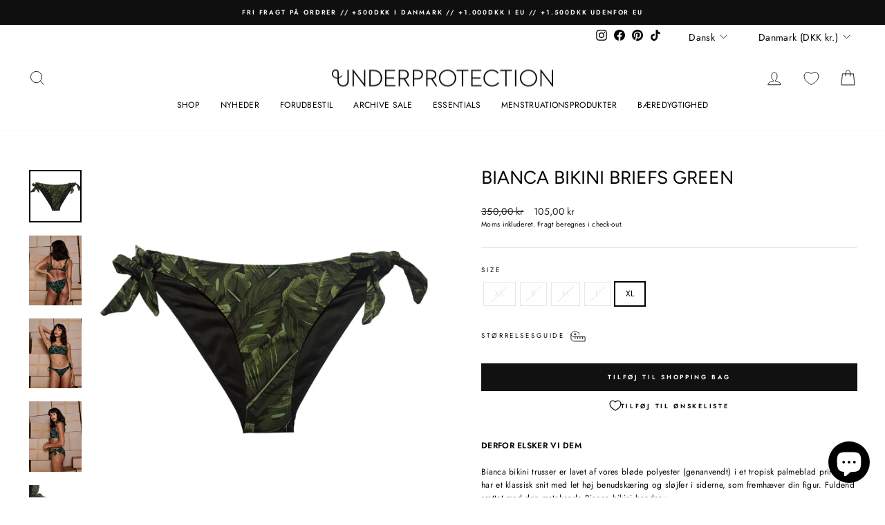

--- FILE ---
content_type: text/javascript; charset=utf-8
request_url: https://underprotection.dk/products/bianca-bikini-briefs-green.js
body_size: 1581
content:
{"id":6582349791310,"title":"BIANCA BIKINI BRIEFS GREEN","handle":"bianca-bikini-briefs-green","description":"\u003cmeta charset=\"utf-8\"\u003e\u003cmeta charset=\"utf-8\"\u003e\n\u003cp\u003e\u003cstrong\u003eDERFOR ELSKER VI DEM\u003cbr\u003e\u003cbr\u003e\u003c\/strong\u003eBianca bikini trusser er lavet af vores bløde polyester (genanvendt) i et tropisk palmeblad print. De har et klassisk snit med let høj \u003cspan data-mce-fragment=\"1\"\u003ebenudskæring\u003c\/span\u003e og sløjfer i siderne, som fremhæver din figur. Fuldend sættet med den matchende \u003ca href=\"https:\/\/underprotection.dk\/products\/bianca-bikini-bandeau-green\" title=\"Bianca Bikini Bandeau grøn\" target=\"_blank\"\u003eBianca bikini bandeau\u003c\/a\u003e.\u003cbr\u003e\u003cbr\u003e\u003cmeta charset=\"utf-8\"\u003e\u003cspan data-mce-fragment=\"1\"\u003eFås også i et friskt \u003c\/span\u003e\u003cspan data-mce-fragment=\"1\"\u003e\u003ca href=\"https:\/\/underprotection.dk\/products\/bianca-bikini-briefs-beige\" title=\"Bianca Bikini trusser beige\" target=\"_blank\"\u003eblomsterprint\u003c\/a\u003e.\u003c\/span\u003e\u003cbr\u003e\u003c\/p\u003e\n\u003cp\u003e\u003cstrong\u003eKVALITET \u0026amp; VASKEANVISNINGER\u003cbr\u003e\u003c\/strong\u003e\u003cbr\u003e\u003cspan\u003e\u003cmeta charset=\"utf-8\"\u003e- Blød badetøjsjersey af 85% polyester (\u003cmeta charset=\"utf-8\"\u003egenanvendt) og 15% elastan\u003cbr\u003e- Vaskes ved 30*\u003c\/span\u003e\u003c\/p\u003e\n\u003cp\u003e\u003cstrong\u003eCERTIFICERINGER \u0026amp; OPRINDELSESLAND\u003cbr\u003e\u003cbr\u003e\u003c\/strong\u003e\u003cmeta charset=\"utf-8\"\u003e\u003cspan data-mce-fragment=\"1\"\u003eDette produkt er produceret på en BSCI og WRAP certificeret fabrik i Kina. Produktet \u003c\/span\u003e\u003cspan data-mce-fragment=\"1\"\u003ePETA-Approved Vegan og \u003c\/span\u003e\u003cspan data-mce-fragment=\"1\"\u003eGRS certificeret. Læs mere om vores bæredygtige værdier\u003c\/span\u003e\u003cspan data-mce-fragment=\"1\"\u003e \u003c\/span\u003e\u003ca title=\"Bæredygtige værdier\" href=\"https:\/\/underprotection.dk\/pages\/sustainability\" data-mce-fragment=\"1\" data-mce-href=\"https:\/\/underprotection.dk\/pages\/sustainability\" target=\"_blank\"\u003eher\u003c\/a\u003e\u003cspan data-mce-fragment=\"1\"\u003e.\u003c\/span\u003e\u003cbr\u003e\u003c\/p\u003e\n\u003cp\u003e\u003cstrong\u003eSTØRRELSE \u0026amp; PASFORM\u003cbr\u003e\u003cbr\u003e\u003c\/strong\u003e- Størrelsessvarende\u003cbr\u003e\u003cspan\u003e- Blød kantelastik\u003c\/span\u003e\u003cbr\u003e\u003cspan\u003e- Normal talje\u003c\/span\u003e\u003c\/p\u003e","published_at":"2023-03-12T14:04:58+01:00","created_at":"2021-04-20T09:51:14+02:00","vendor":"Underprotection","type":"Bikinibriefs","tags":["Bikiniunderdele","Certification_BSCI","Certification_GRS","Certification_Oeko-Tex","Certification_Vegan Approved by PETA","Certification_WRAP","Colour_Graphic Print","Colour_Green","Material_Recycled Polyester","Origin_China","RS21","stocksample","SWEAR","UDSALG"],"price":10500,"price_min":10500,"price_max":10500,"available":true,"price_varies":false,"compare_at_price":35000,"compare_at_price_min":35000,"compare_at_price_max":35000,"compare_at_price_varies":false,"variants":[{"id":39327538544718,"title":"XS","option1":"XS","option2":null,"option3":null,"sku":"rs2121xsgreen","requires_shipping":true,"taxable":true,"featured_image":{"id":28180625064014,"product_id":6582349791310,"position":1,"created_at":"2021-05-10T14:15:56+02:00","updated_at":"2021-05-10T14:16:01+02:00","alt":"Underprotection bikini briefs i sort og grøn lavet af polyester (Genanvendt)","width":2000,"height":2000,"src":"https:\/\/cdn.shopify.com\/s\/files\/1\/0243\/9266\/3118\/products\/Bianca_Bikini_Briefs_Green_Front.jpg?v=1620648961","variant_ids":[39327538544718,39327538577486,39327538610254,39327538643022,39327538675790]},"available":false,"name":"BIANCA BIKINI BRIEFS GREEN - XS","public_title":"XS","options":["XS"],"price":10500,"weight":35,"compare_at_price":35000,"inventory_management":"shopify","barcode":"5711739089673","featured_media":{"alt":"Underprotection bikini briefs i sort og grøn lavet af polyester (Genanvendt)","id":20493745291342,"position":1,"preview_image":{"aspect_ratio":1.0,"height":2000,"width":2000,"src":"https:\/\/cdn.shopify.com\/s\/files\/1\/0243\/9266\/3118\/products\/Bianca_Bikini_Briefs_Green_Front.jpg?v=1620648961"}},"quantity_rule":{"min":1,"max":null,"increment":1},"quantity_price_breaks":[],"requires_selling_plan":false,"selling_plan_allocations":[]},{"id":39327538577486,"title":"S","option1":"S","option2":null,"option3":null,"sku":"rs2121sgreen","requires_shipping":true,"taxable":true,"featured_image":{"id":28180625064014,"product_id":6582349791310,"position":1,"created_at":"2021-05-10T14:15:56+02:00","updated_at":"2021-05-10T14:16:01+02:00","alt":"Underprotection bikini briefs i sort og grøn lavet af polyester (Genanvendt)","width":2000,"height":2000,"src":"https:\/\/cdn.shopify.com\/s\/files\/1\/0243\/9266\/3118\/products\/Bianca_Bikini_Briefs_Green_Front.jpg?v=1620648961","variant_ids":[39327538544718,39327538577486,39327538610254,39327538643022,39327538675790]},"available":false,"name":"BIANCA BIKINI BRIEFS GREEN - S","public_title":"S","options":["S"],"price":10500,"weight":35,"compare_at_price":35000,"inventory_management":"shopify","barcode":"5711739089666","featured_media":{"alt":"Underprotection bikini briefs i sort og grøn lavet af polyester (Genanvendt)","id":20493745291342,"position":1,"preview_image":{"aspect_ratio":1.0,"height":2000,"width":2000,"src":"https:\/\/cdn.shopify.com\/s\/files\/1\/0243\/9266\/3118\/products\/Bianca_Bikini_Briefs_Green_Front.jpg?v=1620648961"}},"quantity_rule":{"min":1,"max":null,"increment":1},"quantity_price_breaks":[],"requires_selling_plan":false,"selling_plan_allocations":[]},{"id":39327538610254,"title":"M","option1":"M","option2":null,"option3":null,"sku":"rs2121mgreen","requires_shipping":true,"taxable":true,"featured_image":{"id":28180625064014,"product_id":6582349791310,"position":1,"created_at":"2021-05-10T14:15:56+02:00","updated_at":"2021-05-10T14:16:01+02:00","alt":"Underprotection bikini briefs i sort og grøn lavet af polyester (Genanvendt)","width":2000,"height":2000,"src":"https:\/\/cdn.shopify.com\/s\/files\/1\/0243\/9266\/3118\/products\/Bianca_Bikini_Briefs_Green_Front.jpg?v=1620648961","variant_ids":[39327538544718,39327538577486,39327538610254,39327538643022,39327538675790]},"available":false,"name":"BIANCA BIKINI BRIEFS GREEN - M","public_title":"M","options":["M"],"price":10500,"weight":35,"compare_at_price":35000,"inventory_management":"shopify","barcode":"5711739089659","featured_media":{"alt":"Underprotection bikini briefs i sort og grøn lavet af polyester (Genanvendt)","id":20493745291342,"position":1,"preview_image":{"aspect_ratio":1.0,"height":2000,"width":2000,"src":"https:\/\/cdn.shopify.com\/s\/files\/1\/0243\/9266\/3118\/products\/Bianca_Bikini_Briefs_Green_Front.jpg?v=1620648961"}},"quantity_rule":{"min":1,"max":null,"increment":1},"quantity_price_breaks":[],"requires_selling_plan":false,"selling_plan_allocations":[]},{"id":39327538643022,"title":"L","option1":"L","option2":null,"option3":null,"sku":"rs2121lgreen","requires_shipping":true,"taxable":true,"featured_image":{"id":28180625064014,"product_id":6582349791310,"position":1,"created_at":"2021-05-10T14:15:56+02:00","updated_at":"2021-05-10T14:16:01+02:00","alt":"Underprotection bikini briefs i sort og grøn lavet af polyester (Genanvendt)","width":2000,"height":2000,"src":"https:\/\/cdn.shopify.com\/s\/files\/1\/0243\/9266\/3118\/products\/Bianca_Bikini_Briefs_Green_Front.jpg?v=1620648961","variant_ids":[39327538544718,39327538577486,39327538610254,39327538643022,39327538675790]},"available":false,"name":"BIANCA BIKINI BRIEFS GREEN - L","public_title":"L","options":["L"],"price":10500,"weight":35,"compare_at_price":35000,"inventory_management":"shopify","barcode":"5711739089642","featured_media":{"alt":"Underprotection bikini briefs i sort og grøn lavet af polyester (Genanvendt)","id":20493745291342,"position":1,"preview_image":{"aspect_ratio":1.0,"height":2000,"width":2000,"src":"https:\/\/cdn.shopify.com\/s\/files\/1\/0243\/9266\/3118\/products\/Bianca_Bikini_Briefs_Green_Front.jpg?v=1620648961"}},"quantity_rule":{"min":1,"max":null,"increment":1},"quantity_price_breaks":[],"requires_selling_plan":false,"selling_plan_allocations":[]},{"id":39327538675790,"title":"XL","option1":"XL","option2":null,"option3":null,"sku":"rs2121xlgreen","requires_shipping":true,"taxable":true,"featured_image":{"id":28180625064014,"product_id":6582349791310,"position":1,"created_at":"2021-05-10T14:15:56+02:00","updated_at":"2021-05-10T14:16:01+02:00","alt":"Underprotection bikini briefs i sort og grøn lavet af polyester (Genanvendt)","width":2000,"height":2000,"src":"https:\/\/cdn.shopify.com\/s\/files\/1\/0243\/9266\/3118\/products\/Bianca_Bikini_Briefs_Green_Front.jpg?v=1620648961","variant_ids":[39327538544718,39327538577486,39327538610254,39327538643022,39327538675790]},"available":true,"name":"BIANCA BIKINI BRIEFS GREEN - XL","public_title":"XL","options":["XL"],"price":10500,"weight":35,"compare_at_price":35000,"inventory_management":"shopify","barcode":"5711739089635","featured_media":{"alt":"Underprotection bikini briefs i sort og grøn lavet af polyester (Genanvendt)","id":20493745291342,"position":1,"preview_image":{"aspect_ratio":1.0,"height":2000,"width":2000,"src":"https:\/\/cdn.shopify.com\/s\/files\/1\/0243\/9266\/3118\/products\/Bianca_Bikini_Briefs_Green_Front.jpg?v=1620648961"}},"quantity_rule":{"min":1,"max":null,"increment":1},"quantity_price_breaks":[],"requires_selling_plan":false,"selling_plan_allocations":[]}],"images":["\/\/cdn.shopify.com\/s\/files\/1\/0243\/9266\/3118\/products\/Bianca_Bikini_Briefs_Green_Front.jpg?v=1620648961","\/\/cdn.shopify.com\/s\/files\/1\/0243\/9266\/3118\/products\/Bianca_Bikini-Bandeau_Bikini-Briefs_Green3_38382f83-e1c2-47e0-8151-14fc56511221.jpg?v=1620648961","\/\/cdn.shopify.com\/s\/files\/1\/0243\/9266\/3118\/products\/Bianca_Bikini-Bandeau_Bikini-Briefs_Green1_e99c04f0-2d2f-4727-83b8-4475180f724f.jpg?v=1620648961","\/\/cdn.shopify.com\/s\/files\/1\/0243\/9266\/3118\/products\/Bianca_Bikini-Bandeau_Bikini-Briefs_Green2_530d1779-7335-4b1d-9616-96f7aad83dbc.jpg?v=1620648961","\/\/cdn.shopify.com\/s\/files\/1\/0243\/9266\/3118\/products\/Bianca_Bikini_Briefs_Green_Detail.jpg?v=1620648959","\/\/cdn.shopify.com\/s\/files\/1\/0243\/9266\/3118\/products\/Bianca_Bikini_Briefs_Green_Back.jpg?v=1620648959"],"featured_image":"\/\/cdn.shopify.com\/s\/files\/1\/0243\/9266\/3118\/products\/Bianca_Bikini_Briefs_Green_Front.jpg?v=1620648961","options":[{"name":"Size","position":1,"values":["XS","S","M","L","XL"]}],"url":"\/products\/bianca-bikini-briefs-green","media":[{"alt":"Underprotection bikini briefs i sort og grøn lavet af polyester (Genanvendt)","id":20493745291342,"position":1,"preview_image":{"aspect_ratio":1.0,"height":2000,"width":2000,"src":"https:\/\/cdn.shopify.com\/s\/files\/1\/0243\/9266\/3118\/products\/Bianca_Bikini_Briefs_Green_Front.jpg?v=1620648961"},"aspect_ratio":1.0,"height":2000,"media_type":"image","src":"https:\/\/cdn.shopify.com\/s\/files\/1\/0243\/9266\/3118\/products\/Bianca_Bikini_Briefs_Green_Front.jpg?v=1620648961","width":2000},{"alt":"Underprotection bikini briefs i sort og grøn lavet af polyester (Genanvendt)","id":20423409729614,"position":2,"preview_image":{"aspect_ratio":0.75,"height":2000,"width":1500,"src":"https:\/\/cdn.shopify.com\/s\/files\/1\/0243\/9266\/3118\/products\/Bianca_Bikini-Bandeau_Bikini-Briefs_Green3_38382f83-e1c2-47e0-8151-14fc56511221.jpg?v=1620648961"},"aspect_ratio":0.75,"height":2000,"media_type":"image","src":"https:\/\/cdn.shopify.com\/s\/files\/1\/0243\/9266\/3118\/products\/Bianca_Bikini-Bandeau_Bikini-Briefs_Green3_38382f83-e1c2-47e0-8151-14fc56511221.jpg?v=1620648961","width":1500},{"alt":"Underprotection bikini briefs i sort og grøn lavet af polyester (Genanvendt)","id":20423409664078,"position":3,"preview_image":{"aspect_ratio":0.75,"height":2000,"width":1500,"src":"https:\/\/cdn.shopify.com\/s\/files\/1\/0243\/9266\/3118\/products\/Bianca_Bikini-Bandeau_Bikini-Briefs_Green1_e99c04f0-2d2f-4727-83b8-4475180f724f.jpg?v=1620648961"},"aspect_ratio":0.75,"height":2000,"media_type":"image","src":"https:\/\/cdn.shopify.com\/s\/files\/1\/0243\/9266\/3118\/products\/Bianca_Bikini-Bandeau_Bikini-Briefs_Green1_e99c04f0-2d2f-4727-83b8-4475180f724f.jpg?v=1620648961","width":1500},{"alt":"Underprotection bikini briefs i sort og grøn lavet af polyester (Genanvendt)","id":20423409696846,"position":4,"preview_image":{"aspect_ratio":0.75,"height":2000,"width":1500,"src":"https:\/\/cdn.shopify.com\/s\/files\/1\/0243\/9266\/3118\/products\/Bianca_Bikini-Bandeau_Bikini-Briefs_Green2_530d1779-7335-4b1d-9616-96f7aad83dbc.jpg?v=1620648961"},"aspect_ratio":0.75,"height":2000,"media_type":"image","src":"https:\/\/cdn.shopify.com\/s\/files\/1\/0243\/9266\/3118\/products\/Bianca_Bikini-Bandeau_Bikini-Briefs_Green2_530d1779-7335-4b1d-9616-96f7aad83dbc.jpg?v=1620648961","width":1500},{"alt":"Underprotection bikini briefs i sort og grøn lavet af polyester (Genanvendt)","id":20493745324110,"position":5,"preview_image":{"aspect_ratio":1.0,"height":2000,"width":2000,"src":"https:\/\/cdn.shopify.com\/s\/files\/1\/0243\/9266\/3118\/products\/Bianca_Bikini_Briefs_Green_Detail.jpg?v=1620648959"},"aspect_ratio":1.0,"height":2000,"media_type":"image","src":"https:\/\/cdn.shopify.com\/s\/files\/1\/0243\/9266\/3118\/products\/Bianca_Bikini_Briefs_Green_Detail.jpg?v=1620648959","width":2000},{"alt":"Underprotection bikini briefs i sort og grøn lavet af polyester (Genanvendt)","id":20493745356878,"position":6,"preview_image":{"aspect_ratio":1.0,"height":2000,"width":2000,"src":"https:\/\/cdn.shopify.com\/s\/files\/1\/0243\/9266\/3118\/products\/Bianca_Bikini_Briefs_Green_Back.jpg?v=1620648959"},"aspect_ratio":1.0,"height":2000,"media_type":"image","src":"https:\/\/cdn.shopify.com\/s\/files\/1\/0243\/9266\/3118\/products\/Bianca_Bikini_Briefs_Green_Back.jpg?v=1620648959","width":2000}],"requires_selling_plan":false,"selling_plan_groups":[]}